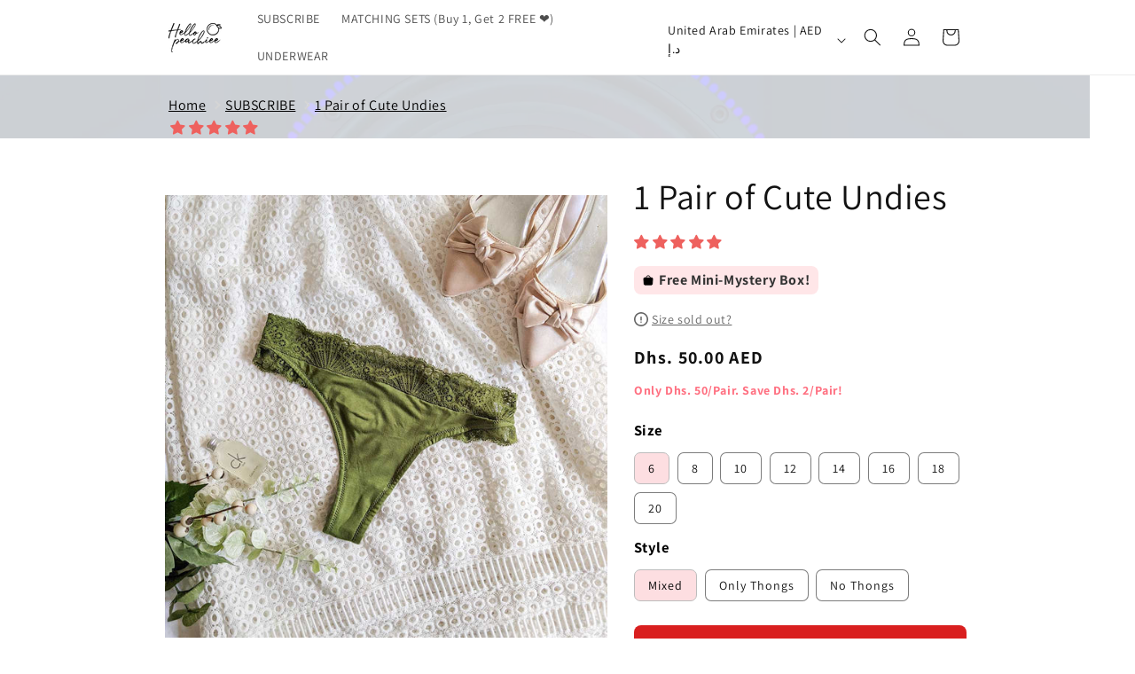

--- FILE ---
content_type: text/css
request_url: https://www.hellopeachiee.com/cdn/shop/t/56/assets/custom.css?v=103468104507102195301766504114
body_size: -683
content:
.card-information .pair-price-block p {
    margin: 0;
    font-size: 11px;
    color: #ff7081;
    font-weight: 700;
}
.product__info-container .pair-price-block p {
    display: block;
    margin: 0 0 20px 0;
    color: #ff7081;
    font-weight: 700;
    font-size: 14px;
}

--- FILE ---
content_type: text/css
request_url: https://www.hellopeachiee.com/cdn/shop/t/56/assets/rogerson-digital.css?v=172138677147933310921766504117
body_size: 709
content:
@media screen and (max-width: 749px){.thumbnail-list__item.slider__slide{width:calc(20% - .6rem)!important}}@media screen and (max-width: 749px){#shopify-block-AVDhQOHF1S2I2Q3BTN__judge_me_reviews_preview_badge_FDjBpx{display:none}#MainProduct-template--15361549729877__main{padding-top:0}}@media screen and (min-width: 750px){#shopify-block-Ab3FMNXJ1VThwQ1R5e__judge_me_reviews_preview_badge_RHzPAe{display:none}}.sten-custom-code-container,.sten-custom-link{display:flex;align-items:center;justify-content:center}.sten-reviews-announcement{display:flex;align-items:center;justify-content:center;gap:8px}.sten-rating-stars{color:gold;letter-spacing:2px}.sten-rating-text{font-weight:500}.sten-product-title{font-size:1.4em;font-weight:600;margin-block-start:0em;margin-block-end:0em}.sten-custom-liquid{position:relative;overflow:hidden}.sten-custom-liquid__bg-image{position:absolute;top:0;left:0;width:100%;height:100%;z-index:1}.sten-custom-liquid__bg-image img{width:100%;height:100%;object-fit:cover}.sten-custom-liquid__content{width:100%}.sten-custom-liquid--mobile-only{display:block}.sten-custom-liquid--desktop-only{display:none}#hpmodal-open,.sten-size-sold-out{letter-spacing:0}.sten-size-guide-container{display:flex;align-items:center;margin:15px 0;font-family:-apple-system,BlinkMacSystemFont,Segoe UI,Roboto,Helvetica,Arial,sans-serif;flex-wrap:nowrap;width:100%}.sten-t-icon{width:17px;height:17px;min-width:17px;background-color:#d31245;border-radius:2px;display:flex;justify-content:center;align-items:center;margin-right:10px;color:#fff;font-weight:700;font-size:12px;font-family:Arial,sans-serif}.sten-fit-text{font-weight:700;font-size:10px;letter-spacing:0;white-space:nowrap;overflow:hidden;text-overflow:ellipsis}#hpmodal-open{border:none!important;letter-spacing:0!important;padding:0!important;margin-bottom:0!important;display:inline!important;text-decoration:underline!important;font-size:15px!important;color:#000!important;font-family:-apple-system,BlinkMacSystemFont,Segoe UI,Roboto,Helvetica,Arial,sans-serif!important;white-space:nowrap!important}.sten-size-sold-out{text-decoration:underline;color:#000;cursor:pointer;font-size:15px;white-space:nowrap}.sten-left-group{display:flex;align-items:center;margin-right:2px}.sten-right-group{display:flex;align-items:baseline;justify-content:space-between;flex-grow:1;margin-left:5px}.sten-shipping-container{font-family:-apple-system,BlinkMacSystemFont,Segoe UI,Roboto,Oxygen,Ubuntu,Cantarell,Open Sans,Helvetica Neue,sans-serif;margin:20px 0;padding:0}.sten-shipping-notification,.sten-returns-notification{font-family:-apple-system,BlinkMacSystemFont,Segoe UI,Roboto,Oxygen,Ubuntu,Cantarell,Open Sans,Helvetica Neue,sans-serif;margin:20px 0;padding-top:10px}.sten-shipping-info{display:flex;align-items:flex-start;gap:31px}.sten-shipping-icon{color:#d32f2f;flex-shrink:0}.sten-shipping-content{flex-grow:1;padding-right:10px}.sten-shipping-title{font-size:18px;font-weight:600;margin:0 0 5px;color:#121212}.sten-delivery-time{font-size:16px;color:#121212;margin:0}.sten-delivery-days{color:#008060;font-weight:600}.sten-delivery-details,.sten-shipping-details-link,.sten-returns-details-link{display:inline-block;color:#666;text-decoration:underline;font-size:14px;cursor:pointer}.sten-delivery-modal,.sten-modal{visibility:hidden;opacity:0;position:fixed;top:0;left:0;right:0;bottom:0;display:flex;align-items:center;justify-content:center;z-index:9999;transition:all .3s ease-in-out}.sten-delivery-modal[aria-hidden=false],.sten-modal[aria-hidden=false]{visibility:visible;opacity:1}.sten-modal-overlay{position:fixed;top:0;left:0;right:0;bottom:0;background-color:#00000080;z-index:1}.sten-modal-container{background-color:#fff;padding:30px;border-radius:8px;max-width:500px;width:90%;position:relative;z-index:2;box-shadow:0 5px 20px #00000026;text-align:center}.sten-modal-icon{margin-left:-10px;display:flex;align-items:center;justify-content:center;position:relative;width:60px;height:60px}.sten-modal-icon svg{position:relative;z-index:3;width:21px;height:21px}.sten-modal-icon:after{content:"";position:absolute;width:48px;height:48px;background-color:#ecfdf3;border-radius:50%;top:50%;left:50%;transform:translate(-50%,-50%);z-index:2}.sten-modal-icon:before{content:"";position:absolute;width:30px;height:30px;background-color:#9dedb8;border-radius:50%;top:50%;left:50%;transform:translate(-50%,-50%);z-index:1;animation:sten-inventory-pulse 2s linear infinite}@keyframes sten-inventory-pulse{0%{opacity:.7;transform:translate(-50%,-50%) scale(1)}to{opacity:0;transform:translate(-50%,-50%) scale(2.5)}}.sten-modal-title{font-size:24px;font-weight:600;margin:0 0 16px;color:#121212;text-align:left}.sten-modal-text{font-size:16px;line-height:1.5;color:#4a4a4a;margin:0 0 24px;text-align:left}.sten-modal-button{background-color:#d32f2f;color:#fff;border:none;padding:12px 32px;border-radius:4px;font-size:16px;font-weight:600;cursor:pointer;transition:background-color .2s;width:100%}.sten-modal-button:hover{background-color:#b71c1c}@media (max-width: 749px){.sten-shipping-icon{width:20px;padding-left:4px}.sten-shipping-title{font-size:16px}.sten-delivery-time{font-size:14px}.sten-modal-container{padding:20px}.sten-modal-title{font-size:20px}.sten-modal-text{font-size:14px}}
/*# sourceMappingURL=/cdn/shop/t/56/assets/rogerson-digital.css.map?v=172138677147933310921766504117 */


--- FILE ---
content_type: image/svg+xml
request_url: https://cdn.shopify.com/s/files/1/0091/6586/5045/files/ETHICALLY-SOURCEDsvg.svg?v=1744324336
body_size: -146
content:
<svg xmlns="http://www.w3.org/2000/svg" fill="none" viewBox="0 0 58 58" height="58" width="58">
<path stroke-width="1.134" stroke="black" d="M38.2801 42.7914L52.8291 34.7393C53.1764 34.5462 53.5558 34.4324 53.9442 34.4048C54.3327 34.3772 54.7222 34.4362 55.0893 34.5785C55.4564 34.7207 55.7934 34.9432 56.0801 35.2324C56.3668 35.5217 56.5972 35.8717 56.7574 36.2615C57.0532 37.0035 57.0795 37.8418 56.8309 38.6044C56.5823 39.3671 56.0776 39.9965 55.4202 40.3636L31.7608 53.4463C31.2951 53.6907 30.7685 53.7577 30.2643 53.6366L21.3686 48.7429L16.3042 51.0718M10.1174 57.0005L1 33.5977L8.09438 30.0664L17.2187 53.4691L10.1174 57.0005Z"></path>
<path stroke-width="1.134" stroke="black" d="M10.4023 35.3096L16.4921 32.2654C17.9931 31.5203 19.6936 31.4198 21.2587 31.9838L36.6737 37.5471C37.14 37.7121 37.5645 37.995 37.9132 38.373C38.2619 38.7511 38.5249 39.2137 38.6813 39.7237C38.8376 40.2337 38.8828 40.7769 38.8133 41.3096C38.7438 41.8423 38.5615 42.3496 38.281 42.7909C37.9072 43.3886 37.3706 43.8409 36.7483 44.0829C36.126 44.325 35.4499 44.3442 34.817 44.1379L24.695 40.7512M49.3383 3.93095C47.7353 2.17235 45.5624 1.18457 43.297 1.18457C41.0315 1.18457 38.8586 2.17235 37.2557 3.93095L36.7083 4.53219L36.168 3.93095C35.3822 3.0203 34.4384 2.29183 33.3921 1.78856C32.3458 1.2853 31.2183 1.01745 30.0762 1.00082C28.9341 0.984201 27.8006 1.21914 26.7426 1.69178C25.6845 2.16441 24.7234 2.86515 23.916 3.75262C23.1086 4.64009 22.4712 5.69629 22.0416 6.85885C21.6119 8.0214 21.3987 9.26675 21.4145 10.5213C21.4303 11.7759 21.6748 13.0143 22.1335 14.1634C22.5922 15.3125 23.2559 16.3489 24.0853 17.2115L24.6257 17.8051L36.7083 31.0857L48.7979 17.8051L49.3383 17.2115C50.9413 15.4503 51.8418 13.0618 51.8418 10.5712C51.8418 8.08071 50.9413 5.69216 49.3383 3.93095Z"></path>
</svg>
